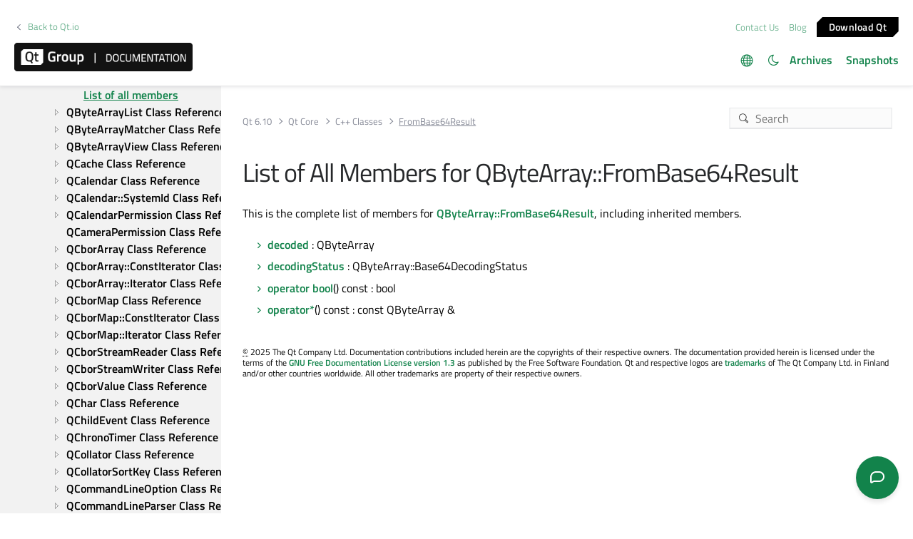

--- FILE ---
content_type: text/html
request_url: https://doc.qt.io/qt-6/qbytearray-frombase64result-members.html
body_size: 4742
content:

  <html lang="en">
<head>
  <meta http-equiv="Content-Type" content="text/html; charset=utf-8" />
  <meta name="viewport" content="width=device-width, initial-scale=1" />
  <meta content="The QByteArray::FromBase64Result class holds the result of a call to QByteArray::fromBase64Encoding." name="description"/>
  <title>List of All Members for QByteArray::FromBase64Result | Qt Core | Qt 6.10.1</title>
  <link rel="stylesheet" type="text/css" href="/style/online2.css" />
  <link rel="stylesheet" href="https://www.qt.io/hubfs/qt-design-system/qt-design-system-1.1.0.css" />
  <link rel="stylesheet" type="text/css" href="/style/font-awesome.min.css" />
<link rel="stylesheet" href="//cdnjs.cloudflare.com/ajax/libs/jstree/3.3.17/themes/default/style.min.css" />
<link rel="stylesheet" href="//cdnjs.cloudflare.com/ajax/libs/jstree/3.3.17/themes/default-dark/style.min.css" />
  <link href="images/htmltabs.css" rel="stylesheet" type="text/css"/>
  <link rel="shortcut icon" href="//d33sqmjvzgs8hq.cloudfront.net/wp-content/themes/oneqt/assets/images/favicon.ico.gzip" />
  <link rel="icon" type="image/png" href="//d33sqmjvzgs8hq.cloudfront.net/wp-content/themes/oneqt/assets/images/favicon-32x32.png" />
  <link rel="icon" type="image/png" href="//d33sqmjvzgs8hq.cloudfront.net/wp-content/themes/oneqt/assets/images/favicon-16x16.png" />
  <script type="text/javascript" src="//d33sqmjvzgs8hq.cloudfront.net/wp-includes/js/jquery/jquery.js.gzip"></script>
  <script type="text/javascript" src="//d33sqmjvzgs8hq.cloudfront.net/wp-includes/js/jquery/jquery-migrate.min.js.gzip"></script>
  <script type="text/javascript" src="//d33sqmjvzgs8hq.cloudfront.net/wp-content/themes/oneqt/js/combo.js.gzip"></script>
  <script src="//cdnjs.cloudflare.com/ajax/libs/jstree/3.3.17/jstree.min.js"></script>
  <script type="text/javascript" src="/scripts/popper.min.js"></script>
  <script type="text/javascript" src="/scripts/tippy.min.js"></script>
  <script type="text/javascript" src="/scripts/qtds-extras.js"></script>
  <script type="text/javascript"> wpThemeFolder = 'https://qt.io/wp-content/themes/oneqt'; </script>
  <script type="text/javascript">
 $(document).ready(function(){
   $("input[type=radio]").on("click", function() {
   var lbl = $(this).next().text();
   $("input[type=radio]:not(checked)").filter(function() {
     if ($(this).next().text() == lbl)
         $(this).prop("checked", true);
   });
   });
 });
  </script>
  <script type="text/javascript">
    $(function () {
      if (document.documentElement.getAttribute('data-theme') === 'dark')
        $('input#th-toggle').prop('checked', true);
      $('input#th-toggle').change(function() {
        var theme = this.checked ? 'dark' : 'light';
        localStorage.setItem('theme', theme);
        document.documentElement.setAttribute('data-theme', theme);
        $('#sidebar-toctree').jstree(true).set_theme('default' + `${theme === 'dark' ? '-dark' : ''}`);
      });
    });
  </script>
  <script type="text/javascript" src="/scripts/init-tree.js"></script>
  <!-- Google Tag Manager -->
    <script>(function(w,d,s,l,i){w[l]=w[l]||[];w[l].push({'gtm.start':
    new Date().getTime(),event:'gtm.js'});var f=d.getElementsByTagName(s)[0],
    j=d.createElement(s),dl=l!='dataLayer'?'&l='+l:'';j.async=true;j.src=
    'https://www.googletagmanager.com/gtm.js?id='+i+dl;f.parentNode.insertBefore(j,f);
    })(window,document,'script','dataLayer','GTM-5QQXBTC');</script>
  <!-- End Google Tag Manager -->
  <script type="text/javascript" src="/scripts/qt-design-system-1.1.0-doc.js"></script>
</head>
<body class="qt-design-system" style="background:var(--content-bg-color)" >
<div class="qds-page-header" id="qds-page-header">
<header class="b-header" data-float="true">
    <div class="b-header__container">

        <div class="b-header__secondary-level">
            <div class="b-header__secondary-level__back">
                <a class="c-link c-link--left" href="https://www.qt.io/">Back to Qt.io</a>
            </div>
            <div class="b-header__secondary-level__right">
                <a href="https://www.qt.io/contact-us/" target="_blank">Contact Us</a>
                <a href="https://blog.qt.io/" target="_blank">Blog</a>
                <a href="https://www.qt.io/download/" target="_blank" class="c-button c-button--small">Download Q&#116;</a>
            </div>
        </div>

        <div class="b-header__primary-level">
            <div class="b-header__primary-level__left">
                <a class="b-header__logo" href="/">
                    <img src="/style/qt-logo-documentation.png" srcset="/style/qt-logo-documentation.png 1x, /style/qt-logo-documentation-2x.png 2x" alt="Qt documentation">
                </a>
            </div>
            <div class="b-header__primary-level__navigation">
            <ul class="c-navigation-header">
                <li id="qds-trans" role="menu" class="has-children" style="display: none; margin: 0 20px 5px 0;top:7px">
                <div class="lang-icon theme-icon"><a></a></div>
                    <ul id="qds-trans-ul">
                        <li class="tr-lang active" data-lang="en"><a>English</a></li>
                    </ul>
                </li>
                <li role="menu" style="margin: 0 5px 5px 0;top:7px">
                  <div title="Toggle light/dark theme" class="theme-switch-wrapper">
                    <label class="theme-switch" for="th-toggle">
                        <input type="checkbox" id="th-toggle" />
                        <div class="theme-icon"></div>
                    </label>
                  </div>
                </li>
                <li role="menu">
                    <a href="/archives" aria-haspopup="true" aria-expanded="false">Archives</a>
                </li>
                <li role="menu">
                    <a href="https://doc-snapshots.qt.io/" aria-haspopup="true" aria-expanded="false">Snapshots</a>
                </li>
            </ul>
            </div>
            <div class="b-header__primary-level__hamburger">
                <div class="c-hamburger"></div>
            </div>
        </div>
    </div>
</header>
</div>
<div data-global-resource-path="qt-design-system/components/b-sidebar.html">
    <div class="b-sidebar b-sidebar--full-width">
        <aside class="b-sidebar__sidebar">
            <div id="qds-sbhandle"></div>
            <div class="b-sidebar__sidebar__mobile-close"><div class="c-mobile-close"></div></div>
            <div class="b-sidebar__sidebar__mobile-toggle" data-mobile-title="Topics"></div>
                        <div class="b-sidebar__sidebar__content">
                <div data-margin-bottom="md">
                                        <select id="qds-vdropdown" class="c-form-select c-form-select--dark js-versioncontrol" style="visibility:hidden">
                                            </select>
                                    </div>
                <div id="qds-ec-toggle" title="Expand/collapse all"></div>
                <nav>
                    <div id="sidebar-toctree"></div>
                    <ul class="c-sidebar-navigation">
                                                
                    </ul>
                </nav>
            </div>
        </aside>
        <div class="b-sidebar__content">
            <div class="b-sidebar__topbar" data-margin-bottom="sm">
                <div class="b-topbar">
                    <div class="b-topbar__search">
                        <form id="site-search" role="search" style="width: 535px; max-width: 100%" autocomplete="off">
                            <input class="c-form-input-field c-form-input-field--search" placeholder="Search" id="search" name="search" onclick="(function(w,d,i){i.removeAttribute('on'+w.event.type);var j=d.createElement('script'),c=d.createElement('link');j.async=true;j.onload=function(){qtSearchInit(i,w.qtSearchNavigation)};j.src='//www.qt.io/hubfs/qt-design-system/qt-search-component-v2/qt-search-component-v2.js';c.rel='stylesheet';c.onload=function(){try{w.qtscs=1;qtSearchStyle(i)}catch(e){}};c.href='//www.qt.io/hubfs/qt-design-system/qt-search-component-v2/qt-search-component-v2.css';d.head.appendChild(c);d.head.appendChild(j)})(window,document,this)" required type="text">
                            <button type="submit" style="display:none;">Search</button>
                            <style>.js-qt-search-component{z-index:1000;}</style>
                        </form>
                    </div>                    <div class="b-topbar__breadcrump" translate="no">
                        <ul class="c-breadcrump">
                            <li><a href="index.html">Qt 6.10</a></li>
                            <li><a href="qtcore-index.html">Qt Core</a></li>
                            <li><a href="qtcore-module.html" translate="no">C++ Classes</a></li>
                            <li><a>FromBase64Result</a></li>
                        </ul>
                    </div>
                </div>
            </div>
            <div class="b-sidebar__content__wrapper">
                <article class="b-sidebar__content__left">
                    <div class="context mainContent" style="margin: 0;padding: 0; background: 0;">
                    

<div class="context">
<h1 class="title" translate="no">List of All Members for QByteArray::FromBase64Result</h1>
<p>This is the complete list of members for <a href="qbytearray-frombase64result.html">QByteArray::FromBase64Result</a>, including inherited members.</p>
<ul>
<li class="fn" translate="no"><span class="name"><b><a href="qbytearray-frombase64result.html#decoded-var" translate="no">decoded</a></b></span> : QByteArray</li>
<li class="fn" translate="no"><span class="name"><b><a href="qbytearray-frombase64result.html#decodingStatus-var" translate="no">decodingStatus</a></b></span> : QByteArray::Base64DecodingStatus</li>
<li class="fn" translate="no"><span class="name"><b><a href="qbytearray-frombase64result.html#operator-bool" translate="no">operator bool</a></b></span>() const : bool</li>
<li class="fn" translate="no"><span class="name"><b><a href="qbytearray-frombase64result.html#operator-2a" translate="no">operator*</a></b></span>() const : const QByteArray &amp;</li>
</ul>
</div>
<p class="copy-notice">
<abbr title="Copyright">©</abbr> 2025 The Qt Company Ltd.
   Documentation contributions included herein are the copyrights of
   their respective owners.     The documentation provided herein is licensed under the terms of the    <a href="http://www.gnu.org/licenses/fdl.html">GNU Free Documentation    License version 1.3</a> as published by the Free Software Foundation.     Qt and respective logos are <a href="https://doc.qt.io/qt/trademarks.html">    trademarks</a> of The Qt Company Ltd. in Finland and/or other countries
   worldwide. All other trademarks are property of their respective owners. </p>

                    </div>
                </article>
                <aside class="b-sidebar__content__right">
                    <div class="h-wysiwyg-html" data-scheme>
                                            </div>
                                    </aside>
            </div>
        </div>
    </div>
</div>
<div id="footer">
<div class="l-footer">
    <div class="l-footer__container">
        <div class="l-footer__row l-footer__row--no-padding-bottom">
            <div class="l-footer__column l-footer__company">
                <div class="l-footer__logo">
                    <a href="https://www.qt.io/?hsLang=en" class="c-logo-footer">
                    <img src="/images/qtgroup.svg">
                    </a>
                </div>
                <div class="c-social-media-links">
                    <a href="https://twitter.com/qtproject" target="_blank" rel="noopener" class="fm_button fm_twitter"><span></span></a>
                    <a href="https://www.facebook.com/qt/" target="_blank" rel="noopener" class="fm_button fm_facebook"><span></span></a>
                    <a href="https://www.youtube.com/user/QtStudios" target="_blank" rel="noopener" class="fm_button fm_youtube"><span></span></a>
                    <a href="https://www.linkedin.com/company/qtgroup/" target="_blank" rel="noopener" class="fm_button fm_linkedin"><span></span></a>
                </div>
                <div class="l-footer__contact">
                        <a class="c-btn " href="https://www.qt.io/contact-us?hsLang=en">Contact Us</a>
                </div>

            </div>
            <div class="l-footer__column l-footer__navigation">
                <div class="c-footer-navigation">

                        <span><div class="hs-menu-wrapper" role="navigation" aria-label="Navigation Menu">
<ul role="menu">
  <li class="hs-menu-item hs-menu-depth-1 hs-item-has-children" role="none"><a href="javascript:;" aria-haspopup="true" aria-expanded="false" role="menuitem">Qt Group</a>
   <ul role="menu" class="hs-menu-children-wrapper">
    <li class="hs-menu-item hs-menu-depth-2" role="none"><a href="https://www.qt.io/group" role="menuitem">Our Story</a></li>
    <li class="hs-menu-item hs-menu-depth-2" role="none"><a href="https://www.qt.io/brand" role="menuitem">Brand</a></li>
    <li class="hs-menu-item hs-menu-depth-2" role="none"><a href="https://www.qt.io/newsroom" role="menuitem">News</a></li>
    <li class="hs-menu-item hs-menu-depth-2" role="none"><a href="https://www.qt.io/careers" role="menuitem">Careers</a></li>
    <li class="hs-menu-item hs-menu-depth-2" role="none"><a href="https://www.qt.io/investors" role="menuitem">Investors</a></li>
    <li class="hs-menu-item hs-menu-depth-2" role="none"><a href="https://www.qt.io/product" role="menuitem">Qt Products</a></li>
    <li class="hs-menu-item hs-menu-depth-2" role="none"><a href="https://www.qt.io/product/quality-assurance" role="menuitem">Quality Assurance Products</a></li>
   </ul></li>
  <li class="hs-menu-item hs-menu-depth-1 hs-item-has-children" role="none"><a href="javascript:;" aria-haspopup="true" aria-expanded="false" role="menuitem">Licensing</a>
   <ul role="menu" class="hs-menu-children-wrapper">
    <li class="hs-menu-item hs-menu-depth-2" role="none"><a href="https://www.qt.io/terms-conditions" role="menuitem">License Agreement</a></li>
    <li class="hs-menu-item hs-menu-depth-2" role="none"><a href="https://www.qt.io/licensing/open-source-lgpl-obligations" role="menuitem">Open Source</a></li>
    <li class="hs-menu-item hs-menu-depth-2" role="none"><a href="https://www.qt.io/pricing" role="menuitem">Plans and pricing</a></li>
    <li class="hs-menu-item hs-menu-depth-2" role="none"><a href="https://www.qt.io/download" role="menuitem">Download</a></li>
    <li class="hs-menu-item hs-menu-depth-2" role="none"><a href="https://www.qt.io/faq/overview" role="menuitem">FAQ</a></li>
   </ul></li>
  <li class="hs-menu-item hs-menu-depth-1 hs-item-has-children" role="none"><a href="javascript:;" aria-haspopup="true" aria-expanded="false" role="menuitem">Learn Qt</a>
   <ul role="menu" class="hs-menu-children-wrapper">
    <li class="hs-menu-item hs-menu-depth-2" role="none"><a href="https://www.qt.io/academy" role="menuitem">For Learners</a></li>
    <li class="hs-menu-item hs-menu-depth-2" role="none"><a href="https://www.qt.io/qt-educational-license" role="menuitem">For Students and Teachers</a></li>
    <li class="hs-menu-item hs-menu-depth-2" role="none"><a href="https://doc.qt.io/" role="menuitem" target="_blank" rel="noopener">Qt Documentation</a></li>
    <li class="hs-menu-item hs-menu-depth-2" role="none"><a href="https://forum.qt.io/" role="menuitem" target="_blank" rel="noopener">Qt Forum</a></li>
   </ul></li>
  <li class="hs-menu-item hs-menu-depth-1 hs-item-has-children" role="none"><a href="javascript:;" aria-haspopup="true" aria-expanded="false" role="menuitem">Support &amp; Services</a>
   <ul role="menu" class="hs-menu-children-wrapper">
    <li class="hs-menu-item hs-menu-depth-2" role="none"><a href="https://www.qt.io/qt-professional-services" role="menuitem">Professional Services</a></li>
    <li class="hs-menu-item hs-menu-depth-2" role="none"><a href="https://www.qt.io/customer-success" role="menuitem">Customer Success</a></li>
    <li class="hs-menu-item hs-menu-depth-2" role="none"><a href="https://www.qt.io/qt-support/" role="menuitem">Support Services</a></li>
    <li class="hs-menu-item hs-menu-depth-2" role="none"><a href="https://www.qt.io/contact-us/partners" role="menuitem">Partners</a></li>
    <li class="hs-menu-item hs-menu-depth-2" role="none"><a href="https://www.qt.io/qt-world" role="menuitem" target="_blank" rel="noopener">Qt World</a></li>
   </ul></li>
 </ul>
</div></span>
      </div>
   </div>
</div>
        <div class="l-footer__row">
            <div class="l-footer__column l-footer__legal">
                <div class="c-footer-secondary-navigation">
                    <span><div class="hs-menu-wrapper" role="navigation"  aria-label="Navigation Menu">
 <ul role="menu">
  <li class="hs-menu-item hs-menu-depth-1" role="none"><a href="javascript:;" role="menuitem">© 2025 The Qt Company</a></li>
  <li class="hs-menu-item hs-menu-depth-1" role="none"><a href="mailto:feedback@qt.io?Subject=Feedback%20about%20doc.qt.io%20site">Feedback</a></li>
 </ul>
</div></span>
                    <p class="c-footer-secondary-navigation__group-notice">Qt Group includes The Qt Company Oy and its global subsidiaries and affiliates.</p>
                </div>
            </div>
            <div class="l-footer__column l-footer__some-links">
            </div>
        </div>
    </div>
</div>
</div></body></html>

--- FILE ---
content_type: text/css
request_url: https://doc.qt.io/qt-6/images/htmltabs.css
body_size: 1096
content:
/*
-----------
HTML Tabs
-----------
*/

.blankline {
  height: 1em;
  display: block;
}

input[type="radio"],
input[type="radio"] ~ .tabcontent {
  display: none;
  margin: 0;
}

input[type="radio"] + label {
  display: inline-block;
}

input[type="radio"] + label {
  margin-left: 0;
  padding: 10px 10px 8px;
  background-image: linear-gradient(to right, #09102b, #53586b);
  color: #ccc;
  position: relative;
  clip-path: polygon(10px 0%, 100% 0%, 100% 10px, 100% calc(100% - 10px), calc(100% - 10px) 100%, 0% 100%, 0% calc(100% - 10px), 0% 10px);
  margin-right: 2px;
  min-width: 50px;
  cursor: pointer;
}

input[type="radio"]:hover + label,
input[type="radio"]:checked + label {
  opacity: 0.75;
  transition: all ease 0.3s;
}

input[type="radio"]:checked + label {
  color: #41cd52;
}

/* Some styling for the content */
div.tabcontent {
  border-left: 3px solid #ccc;
  border-top: 1px solid #ccc;
}

div.tabcontent >:first-child:not(pre, .pre) {
  padding-top: 10px;
}

div.tabcontent >:not(pre, .pre) {
  padding-left: 10px;
}

div.tabcontent pre {
  margin-top: 0;
}


--- FILE ---
content_type: text/css
request_url: https://doc.qt.io/style/cookie-confirm.css
body_size: 7664
content:
body div.cookie,
body div.cookie.can-use-gradients {
   background:#222840 !important;
   position:fixed !important;
   box-shadow:0 0 10px #222840 !important;
   border-bottom:none;
   top:auto;
   bottom:0;
}
body div.cookie div.cookie-inner,
body div.cookie.can-use-gradients div.cookie-inner {
   padding:0 30px !important;
   overflow:hidden;
   display:-ms-flexbox;
   display:flex;
   -ms-flex-direction:row;
   flex-direction:row;
   -ms-flex-align:center;
   align-items:center;
   height:60px;
}

body div.cookie div.cookie-inner p,
body div.cookie.can-use-gradients div.cookie-inner p {
  text-shadow:none !important;
  font-family:"Titillium Web" !important;
  font-size:inherit !important;
  line-height:inherit !important;
  float:left;
  margin:0!important;
}

body div.cookie div.cookie-inner p a,
body div.cookie.can-use-gradients div.cookie-inner p a {
  font-family:inherit !important;
  color:#41cd52 !important;
  font-size:inherit !important;
}
body div.cookie div.cookie-inner div.cookie-button,
body div.cookie.can-use-gradients div.cookie-inner div.cookie-button {
  display:-ms-flexbox;
  display:flex;
  float:left;
  margin-left:50px;
}

body div.cookie div.cookie-inner div.cookie-button a,
body div.cookie.can-use-gradients div.cookie-inner div.cookie-button a {
  text-shadow:none !important;
  border-radius:0;
  border:0 !important;
  box-shadow:none;
  line-height:32px !important;
  height:32px !important;
  font-size:16px !important;
  font-weight:400 !important;
  color:#fff !important;
  font-family:"Titillium Web" !important;
  display:inline-block;
  padding:0 15px !important;
  position:relative;
  background:#41cd52 !important;
  transition:all .2s ease-in-out;
}
body div.cookie div.cookie-inner div.cookie-button a:hover,
body div.cookie.can-use-gradients div.cookie-inner div.cookie-button a:hover{
  background:#17a81a !important;
}

body div.cookie div.cookie-inner div.cookie-button a:after,
body div.cookie div.cookie-inner div.cookie-button a:before,
body div.cookie.can-use-gradients div.cookie-inner div.cookie-button a:after,
body div.cookie.can-use-gradients div.cookie-inner div.cookie-button a:before {
  content:'';
  width:20px;
  height:20px;
  background:#222840;
  position:absolute;
}

body div.cookie div.cookie-inner div.cookie-button a:before,
body div.cookie.can-use-gradients div.cookie-inner div.cookie-button a:before {
  -ms-transform:rotate(45deg);
  transform:rotate(45deg);
  top:-12px;
  left:-13px;
}
body div.cookie div.cookie-inner div.cookie-button a:after,
body div.cookie.can-use-gradients div.cookie-inner div.cookie-button a:after {
  -ms-transform:rotate(-135deg);
  transform:rotate(-135deg);
  top:auto;
  right:-13px;
  bottom:-12px;
}

/*! CSS Used from: Embedded */
 div.cookie{
  position:absolute;
  left:0;
  top:0;
  width:100%;
  height:auto;
  background-color:#2d2d2d;
  border-bottom:1px solid gray;
  border-bottom:1px solid rgba(0,0,0,0.5);
  -webkit-box-shadow:0 1px 2px rgba(0,0,0,0.2);
  -moz-box-shadow:0 1px 2px rgba(0,0,0,0.2);
  box-shadow:0 1px 2px rgba(0,0,0,0.2);
  font-size:14px !important;
  line-height:18px !important;
  font-family:helvetica neue,helvetica,arial,sans !important;
  color:#fff !important;
  text-shadow:0 1px 0 rgba(0,0,0,0.7) !important;
  text-align:left !important;
  z-index:100000000 !important;
}
div.cookie.can-use-gradients{
  background-color:rgba(0,0,0,0);
  background-image:-webkit-gradient(linear, 50% 0%, 50% 100%, color-stop(0%, rgba(0,0,0,0.9)), color-stop(100%, rgba(0,0,0,0.75)));
  background-image:-webkit-linear-gradient(top, rgba(0,0,0,0.9),rgba(0,0,0,0.75));
  background-image:-moz-linear-gradient(top, rgba(0,0,0,0.9),rgba(0,0,0,0.75));
  background-image:-o-linear-gradient(top, rgba(0,0,0,0.9),rgba(0,0,0,0.75));
  background-image:linear-gradient(top, rgba(0,0,0,0.9),rgba(0,0,0,0.75));
  background-image:linear-gradient(to bottom, rgba(0,0,0,0.9),rgba(0,0,0,0.75));
}
 div.cookie div.cookie-inner{
  padding:12px 18px 18px;
}
 div.cookie div.cookie-inner a{
  font-family:helvetica neue,helvetica,arial,sans !important;
  color:#add8e6 !important;
  font-size:14px !important;
  text-decoration:none !important;
  background:none !important;
  border:none !important;
  font-weight:normal !important;
}
 div.cookie div.cookie-inner a:hover{
  text-decoration:underline !important;
  background:none !important;
  border:none !important;
}
 div.cookie div.cookie-inner div.cookie-button{
  text-align:center !important;
}
 div.cookie div.cookie-inner div.cookie-button a{
  font-family:helvetica neue,helvetica,arial,sans!important;
  font-size:14px !important;
  font-weight:normal !important;
  margin-right:16px !important;
  padding:4px 12px !important;
  background-color:green !important;
  border:1px solid gray !important;
  border:1px solid rgba(0,0,0,0.5) !important;
  background-image:-webkit-gradient(linear, 50% 0%, 50% 100%, color-stop(0%, transparent), color-stop(100%, rgba(0,0,0,0.2)));
  background-image:-webkit-linear-gradient(top, transparent,rgba(0,0,0,0.2));
  background-image:-moz-linear-gradient(top, transparent,rgba(0,0,0,0.2));
  background-image:-o-linear-gradient(top, transparent,rgba(0,0,0,0.2));
  background-image:linear-gradient(top, transparent,rgba(0,0,0,0.2));
  -webkit-border-radius:4px;
  -moz-border-radius:4px;
  -ms-border-radius:4px;
  -o-border-radius:4px;
  border-radius:4px;
  -webkit-box-shadow:0 1px 2px rgba(0,0,0,0.2),inset 0 1px 0 rgba(255,255,255,0.5);
  -moz-box-shadow:0 1px 2px rgba(0,0,0,0.2),inset 0 1px 0 rgba(255,255,255,0.5);
  box-shadow:0 1px 2px rgba(0,0,0,0.2),inset 0 1px 0 rgba(255,255,255,0.5);
  line-height:14px !important;
  color:#fff !important;
  text-shadow:0 1px 0 rgba(0,0,0,0.5) !important;
  text-decoration:none !important;
}
 div.cookie div.cookie-inner div.cookie-button a:hover{
  background-image:-webkit-gradient(linear, 50% 0%, 50% 100%, color-stop(0%, transparent), color-stop(100%, rgba(0,0,0,0.3)));
  background-image:-webkit-linear-gradient(top, transparent,rgba(0,0,0,0.3));
  background-image:-moz-linear-gradient(top, transparent,rgba(0,0,0,0.3));
  background-image:-o-linear-gradient(top, transparent,rgba(0,0,0,0.3));
  background-image:linear-gradient(top, transparent,rgba(0,0,0,0.3));
}
 div.cookie div.cookie-inner div.cookie-button a:active{
  background-image:-webkit-gradient(linear, 50% 0%, 50% 100%, color-stop(0%, rgba(0,0,0,0.3)), color-stop(100%, rgba(0,0,0,0.3)));
  background-image:-webkit-linear-gradient(top, rgba(0,0,0,0.3),rgba(0,0,0,0.3));
  background-image:-moz-linear-gradient(top, rgba(0,0,0,0.3),rgba(0,0,0,0.3));
  background-image:-o-linear-gradient(top, rgba(0,0,0,0.3),rgba(0,0,0,0.3));
  background-image:linear-gradient(top, rgba(0,0,0,0.3),rgba(0,0,0,0.3));
  -webkit-box-shadow:inset 0 1px 2px rgba(0,0,0,0.2);
  -moz-box-shadow:inset 0 1px 2px rgba(0,0,0,0.2);
  box-shadow:inset 0 1px 2px rgba(0,0,0,0.2);
}
div.cookie div.cookie-inner p{
  line-height:18px !important;
  font-family:helvetica neue,helvetica,arial,sans !important;
  font-weight:normal !important;
  font-size:14px !important;
  margin:0 0 16px !important;
  padding:0 !important;
  color:#fff !important;
  text-align:left !important;
}
@media screen and (max-width: 480px) {
  div.cookie {
  font-size:12px !important;
  }
  div.cookie div.cookie-inner {
  padding:8px 14px 14px !important;
  }
  div.cookie div.cookie-inner a {
  font-size:12px !important;
  }
  div.cookie div.cookie-inner div.cookie-button a {
  font-size:12px !important;
  }
  div.cookie div.cookie-inner p {
  font-size:12px !important;
  margin-bottom:12px !important;
  line-height:15px !important;
  }
}


--- FILE ---
content_type: text/css
request_url: https://doc.qt.io/style/lightmode.css
body_size: 4516
content:
/* Default (light) colors scheme */
:root {
  color-scheme: light dark;
  --main-color: #000000;
  --link-color: #12834b;
  --main-color-alt: #26282a;
  --main-bg-color: #f2f2f2;
  --content-bg-color: #fff;
  --content-active-color: #ddd;
  --content-border-color: #eee;
  --content-bg-color-alt: #f9f9f9;
  --content-pre-color: #323232;
  --header-color: #090e21;
  --header-bg-color: rgba(255, 255, 255, 0.1);
  --highlight-anim-color: #d1e8f6;
  --notification-color: #c5d3f4;
  --admonition-note-color: rgba(197, 211, 244, 1.0);
  --admonition-warning-color: rgba(255, 228, 228, 1.0);
  --admonition-important-color: rgba(246, 203, 151, 1.0);
}

html[data-theme="light"] {
  --main-color: #000000;
}

[data-theme="light"] pre, .LegaleseLeft {
  background-color: #f3f4f5;
  border: 1px solid #d1d5da;
  border-radius: .25rem;
  color: var(--main-color);
}

[data-theme="light"] pre .str,code .str {
  color: #085d6c;
}

[data-theme="light"] pre .kwd,code .kwd {
  color: #6730c5;
}

[data-theme="light"] pre .com,code .com {
  color: #7f4707;
}

[data-theme="light"] pre .typ,code .typ {
  color:#4f9d08
}

[data-theme="light"] pre a .typ,pre .type a .pln,code a .typ {
  color:#21be2b
}

[data-theme="light"] pre .lit,code .lit {
  color: #912583;
}

[data-theme="light"] pre .pun,code .pun {
  color: #080808
}

[data-theme="light"] pre .pln,code .pln {
  color: #080808;
}

/* copy button light mode */
[data-theme="light"] button.pre-button {
  border: 1px solid #d1d5da;
  background-color: #fff;
  color: #080808;
}

[data-theme="light"] button.pre-button:hover {
  background-color: #f3f4f5;
  filter: brightness(85%);
}

/* theme/lang selectors */
@font-face {
  font-family: 'themes';
  src: url('/style/themes2.woff?hwtq5a') format('woff');
  font-weight: normal;
  font-style: normal;
  font-display: block;
}

.theme-switch-wrapper {
  display: flex;
  align-items: center;
}
.theme-switch {
  display: inline-block;
}
.theme-switch input {
  display: none;
}
.theme-icon {
  font-family: 'themes' !important;
  speak: never;
  font-style: normal;
  font-weight: normal;
  font-variant: normal;
  text-transform: none;
  line-height: 1;
  -webkit-font-smoothing: antialiased;
  -moz-osx-font-smoothing: grayscale;
  cursor: pointer;
  font-size: 18px;

}
.theme-icon::before {
  color: var(--link-color);
  content: "\e900";
  transition: 0.2s;
}
.theme-icon:hover {
  transition: 0.2s;
  opacity: .5;
}
input:checked + .theme-icon::before {
  content: "\e901";
}
.lang-icon.theme-icon:before {
  content: "\e9c9";
}
#qds-trans-ul > li:not(.active):hover {
  cursor:pointer;
}
#qds-trans-ul {
  width: auto;
}

/* qt-design-system overrides */
body.qt-design-system a.c-button {
  background: #000000 !important;
}

body.qt-design-system .c-navigation-header > li > a,
body.qt-design-system .h-wysiwyg-html p > a:not(.c-button):not(.c-link),
body.qt-design-system .c-sidebar-navigation .c-sidebar-navigation--active a,
body.qt-design-system .b-header__secondary-level a:not(.c-button) {
  color: var(--link-color) !important;
}
body.qt-design-system .c-sidebar-navigation a {
  color: var(--main-color) !important;
}
@media (max-width: 991px) {
  body.qt-design-system .b-sidebar__sidebar__content {
    background: var(--content-bg-color) !important;
  }
}
body.qt-design-system .b-sidebar--full-width .b-sidebar__sidebar {
  background: var(--main-bg-color) !important;
}
body.qt-design-system div.c-box--grey {
  background-color: var(--main-bg-color) !important;
}
body.qt-design-system .c-form-select,
body.qt-design-system .c-form-select--dark {
  border-color: #4a4a4a !important;
  background-color: var(--main-bg-color) !important;
  border-width: 1px !important;
  color: var(--main-color) !important;
  background-image: url("data:image/svg+xml;utf8,<svg fill='black' height='20' viewBox='0 0 20 20' width='20' xmlns='http://www.w3.org/2000/svg'><path d='M13.962,8.885l-3.736,3.739c-0.086,0.086-0.201,0.13-0.314,0.13S9.686,12.71,9.6,12.624l-3.562-3.56C5.863,8.892,5.863,8.611,6.036,8.438c0.175-0.173,0.454-0.173,0.626,0l3.25,3.247l3.426-3.424c0.173-0.172,0.451-0.172,0.624,0C14.137,8.434,14.137,8.712,13.962,8.885'></path></svg>") !important;
}

body.qt-design-system .b-sidebar__sidebar__mobile-toggle::before {
  color: var(--link-color) !important;
  cursor: pointer;
}

body.qt-design-system .b-sidebar__sidebar__mobile-toggle::after {
  border-color: var(--link-color) !important;
}

@media (max-width: 599px) {
  .js-qt-search-component {
    top: 0 !important;
  }
}


--- FILE ---
content_type: image/svg+xml
request_url: https://doc.qt.io/images/qtgroup.svg
body_size: 4021
content:
<svg width="122" viewBox="0 0 633 160" fill="#fff" xmlns="http://www.w3.org/2000/svg"><path d="M85.0242 38.5439C76.0002 38.5439 69.8082 41.5199 66.4482 47.4719C63.0882 53.4239 61.4082 62.9279 61.4082 75.9839C61.4082 89.0399 63.0402 98.3679 66.3042 103.984C69.5682 109.6 75.8082 112.4 85.0242 112.4C94.2402 112.4 100.448 109.648 103.68 104.128C106.896 98.6079 108.496 89.2799 108.496 76.1279C108.496 62.9759 106.832 53.4239 103.536 47.4719C100.224 41.5199 94.0482 38.5439 85.0242 38.5439V38.5439Z"></path><path d="M25.6 0L0 25.6V160H198.4L224 134.4V0H25.6ZM121.456 139.632L106.624 146.544L93.808 125.52C91.984 126.096 89.056 126.384 85.024 126.384C70.048 126.384 59.616 122.352 53.696 114.288C47.792 106.224 44.848 93.472 44.848 76.048C44.848 58.624 47.84 45.696 53.84 37.232C59.84 28.784 70.224 24.56 85.008 24.56C99.792 24.56 110.16 28.768 116.112 37.168C122.064 45.568 125.04 58.512 125.04 75.984C125.04 87.504 123.808 96.816 121.376 103.92C118.928 111.024 114.912 116.448 109.344 120.192L121.44 139.632H121.456ZM163.424 126.384C155.264 126.384 149.664 124.512 146.64 120.768C143.616 117.024 142.112 109.968 142.112 99.6V66.192H132.896V52.8H142.112V31.92H157.664V52.8H177.536V66.192H157.664V97.872C157.664 103.728 158.096 107.616 158.96 109.536C159.824 111.456 162.032 112.416 165.584 112.416L177.392 111.984L178.112 124.512C171.68 125.76 166.784 126.384 163.424 126.384V126.384Z"></path><path d="M318.552 87.272V73.16H346.632V123.272C344.04 123.944 338.76 124.664 330.792 125.432C322.92 126.2 317.208 126.584 313.656 126.584C298.68 126.584 288.36 122.456 282.696 114.2C277.032 105.944 274.2 93.032 274.2 75.464C274.2 57.8 277.08 44.936 282.84 36.872C288.696 28.808 298.776 24.776 313.08 24.776C321.528 24.776 331.032 25.736 341.592 27.656L346.632 28.664L346.056 41.336C334.44 39.8 324.024 39.032 314.808 39.032C305.592 39.032 299.256 41.624 295.8 46.808C292.44 51.992 290.76 61.592 290.76 75.608C290.76 89.624 292.344 99.32 295.512 104.696C298.776 109.976 305.304 112.616 315.096 112.616C322.104 112.616 327.336 112.184 330.792 111.32V87.272H318.552Z"></path><path d="M364.816 125V53H380.368V61.64C388.528 56.36 396.688 52.952 404.848 51.416V67.112C396.592 68.744 389.536 70.856 383.68 73.448L380.512 74.744V125H364.816Z"></path><path d="M420.173 60.776C425.165 54.536 433.421 51.416 444.941 51.416C456.461 51.416 464.669 54.536 469.565 60.776C474.557 67.016 477.053 76.376 477.053 88.856C477.053 101.336 474.653 110.744 469.853 117.08C465.053 123.416 456.749 126.584 444.941 126.584C433.133 126.584 424.829 123.416 420.029 117.08C415.229 110.744 412.829 101.336 412.829 88.856C412.829 76.376 415.277 67.016 420.173 60.776ZM431.981 107.576C434.189 111.416 438.509 113.336 444.941 113.336C451.373 113.336 455.693 111.416 457.901 107.576C460.109 103.736 461.213 97.448 461.213 88.712C461.213 79.976 460.013 73.784 457.613 70.136C455.309 66.488 451.085 64.664 444.941 64.664C438.797 64.664 434.525 66.488 432.125 70.136C429.821 73.784 428.669 79.976 428.669 88.712C428.669 97.448 429.773 103.736 431.981 107.576Z"></path><path d="M536.277 53H551.829V125H536.277V120.536C529.269 124.568 522.789 126.584 516.837 126.584C506.949 126.584 500.325 123.944 496.965 118.664C493.605 113.288 491.925 103.928 491.925 90.584V53H507.621V90.728C507.621 99.368 508.341 105.176 509.781 108.152C511.221 111.128 514.581 112.616 519.861 112.616C525.045 112.616 529.797 111.656 534.117 109.736L536.277 108.872V53Z"></path><path d="M570.832 155.96V53H586.384V57.464C593.008 53.432 599.2 51.416 604.96 51.416C614.464 51.416 621.424 54.344 625.84 60.2C630.256 65.96 632.464 75.704 632.464 89.432C632.464 103.064 629.92 112.664 624.832 118.232C619.84 123.8 611.632 126.584 600.208 126.584C596.272 126.584 591.712 126.152 586.528 125.288V155.96H570.832ZM602.224 65.384C597.712 65.384 593.2 66.392 588.688 68.408L586.528 69.416V111.896C590.368 112.664 594.592 113.048 599.2 113.048C605.728 113.048 610.24 111.176 612.736 107.432C615.232 103.688 616.48 97.304 616.48 88.28C616.48 73.016 611.728 65.384 602.224 65.384Z"></path></svg>


--- FILE ---
content_type: application/javascript
request_url: https://doc.qt.io/scripts/init-tree.js
body_size: 1623
content:
function findNodeByHref(tree, targetHref) {
    if (tree.a_attr && tree.a_attr.href === targetHref) {
        return tree;
    }
    if (tree.children) {
        for (let child of tree.children) {
            let result = findNodeByHref(child, targetHref);
            if (result)
                return result;
        }
    }
    return null;
}

window.addEventListener('load', function() {
    $.getJSON("./toc-tree.json", function( data ) {
        const doc = window.location.pathname.split('/').pop();
        if (doc) {
            var node = findNodeByHref(data.node, doc);
            if (node) node.state = { selected: true, opened: true };
        }
        const theme = document.documentElement.getAttribute('data-theme') === 'dark' ? 'default-dark' : 'default';

        $('#sidebar-toctree').jstree({
            'core' : {
                "multiple" : false,
                "themes" : {
                    "name": theme,
                    "dots" : false,
                    "icons" : false
                },
                "data": data.node.children,
                "force_text" : true
            }
        });

        $('#sidebar-toctree').on('select_node.jstree', function(event, data) {
            window.open(data.node.original.a_attr.href, "_self");
        });
    });

    $('#sidebar-toctree').on('ready.jstree', function(event, data) {
        if ($('.jstree-clicked').length > 0) {
            var sidebar = $('.b-sidebar__sidebar');
            sidebar.animate({scrollTop: $('.jstree-clicked').first().offset().top-sidebar.offset().top},0);
        }
    });
}, false);


--- FILE ---
content_type: application/javascript
request_url: https://doc.qt.io/scripts/qt-design-system-1.1.0-doc.js
body_size: 5228
content:
csidebar = {
    elements: [],
    y: !1,
    init: function() {
        $(".b-sidebar__sidebar__mobile-toggle").on("click", (function() {
            $(this).closest(".b-sidebar").toggleClass("b-sidebar--mobile-open")
        })), $(".b-sidebar__sidebar__mobile-close").on("click", (function() {
            $(".b-sidebar--mobile-open").removeClass("b-sidebar--mobile-open")
        }))
    }
}, $(document).ready((function() {
    csidebar.init()
})), csidebarnavigation = {
    elements: [],
    y: !1,
    init: function() {
        $(".c-sidebar-navigation .c-sidebar-navigation--active").parentsUntil($(".c-sidebar-navigation"), "li").addClass("c-sidebar-navigation--active-branch c-sidebar-navigation--open"), $(".c-sidebar-navigation li").each((function() {
            $(this).find("li").length > 0 && $(this).addClass("c-sidebar-navigation--parent")
        })), $(".c-sidebar-navigation .c-sidebar-navigation--parent").each((function() {
            $('a:first', this).on("click", (function() {
                $(this).parent().toggleClass("c-sidebar-navigation--open")
            }))
        }))
    }
}, $(document).ready((function() {
    csidebarnavigation.init()
})), cformselect = {
    elements: [],
    y: !1,
    init: function() {
        document.querySelectorAll(".c-form-select").forEach((function(t) {
            /*new SlimSelect({select:t,showSearch:!1,hideSelectedOption:!0,showContent:"down"})*/ }))
    }
}, $(document).ready((function() {
    cformselect.init()
})), bheader = {
    elements: [],
    y: !1,
    init: function() {
        this.float(), this.capture()
    },
    float: function() {
        var t = $(".b-header");
        "true" == $(t).attr("data-float") && ($("<div class='b-header__replacer' style='height:" + $(".b-header").outerHeight() + "px;'></div>").insertBefore(t), $(t).addClass("b-header--float"), $(window).resize((function() {
            $(".b-header__replacer").css("height", $(".b-header").outerHeight() + "px")
        })))
    },
    capture: function() {
        $(".c-hamburger").on("click", (function() {
            $("body").toggleClass("b-header--mobile-nav-open")
        })), $(".c-navigation-header a").on("click", (function(t) {
            $(this).parent().find("ul").length > 0 && ($(this).parent().hasClass("mobile-open") || (t.preventDefault(), $(this).parent().parent().find(".mobile-open").removeClass("mobile-open"), $(this).parent().addClass("mobile-open")))
        }))
    }
}, $(document).ready((function() {
    bheader.init()
})), scroll = {
    elements: [],
    y: !1,
    init: function() {
        this.detectScroll()
    },
    detectScroll: function() {
        var t = 0;
        $("body").addClass("js-ds-scroll-top"), window.addEventListener("scroll", (function() {
            var o = document.body.getBoundingClientRect().top;
            o > -50 ? ($("body").removeClass("js-ds-scroll-middle"), $("body").removeClass("js-ds-scroll-up"), $("body").addClass("js-ds-scroll-top")) : o < -80 ? ($("body").addClass("js-ds-scroll-middle"), $("body").removeClass("js-ds-scroll-top"), o > t ? ($("body").removeClass("js-ds-scroll-down"), $("body").addClass("js-ds-scroll-up")) : ($("body").removeClass("js-ds-scroll-up"), $("body").addClass("js-ds-scroll-down"), $(".b-header--mobile-nav-open").removeClass("b-header--mobile-nav-open"))) : ($("body").addClass("js-ds-scroll-middle"), $("body").removeClass("js-ds-scroll-top"), $("body").removeClass("js-ds-scroll-down"), $("body").addClass("js-ds-scroll-up")), t = o
        }))
    }
}, scroll.init(), tooltip = {
    tips: [],
    y: !1,
    countdown: !1,
    init: function() {
        this.setup()
    },
    setup: function() {
        $("body").on("mouseenter", "[data-tooltip]", (function() {
            clearTimeout(tooltip.countdown), $(this).addClass("c-tooltip-floater--active"), tooltip.clearAll(), tooltip.create($(this))
        })), $("body").on("mouseenter", ".c-tooltip-floater", (function() {
            clearTimeout(tooltip.countdown)
        })), $("body").on("mouseleave", ".c-tooltip-floater--active, .c-tooltip-floater", (function() {
            tooltip.countdown = setTimeout((function() {
                tooltip.clearAll()
            }), 400)
        }))
    },
    create: function(t) {
        var o = $(t).data("tooltip"),
            e = o.split("¤");
        o = "";
        for (var i = 0; i < e.length; i++) o += '<div class="c-tooltip-floater__column">', o += e[i], o += "</div>";
        tooltip.tips[0] = $('<div class="c-tooltip-floater c-tooltip-floater--position-' + $(t).data("tooltip-position") + '"><div class="c-tooltip-floater__wrapper">' + o + "</div></div>"), $("body").append(tooltip.tips[0]), "right" == $(t).data("tooltip-position") ? ($(tooltip.tips[0]).css("top", $(t).offset().top + $(t).outerHeight() / 2), $(tooltip.tips[0]).css("left", $(t).offset().left + $(t).outerWidth())) : ($(tooltip.tips[0]).css("top", $(t).offset().top + $(t).outerHeight()), $(tooltip.tips[0]).css("left", $(t).offset().left + $(t).outerWidth() / 2))
    },
    clearAll: function() {
        for (var t = 0; t < tooltip.tips.length; t++) $(tooltip.tips[t]).remove()
    }
}, $(document).ready((function() {
    tooltip.init()
}));
